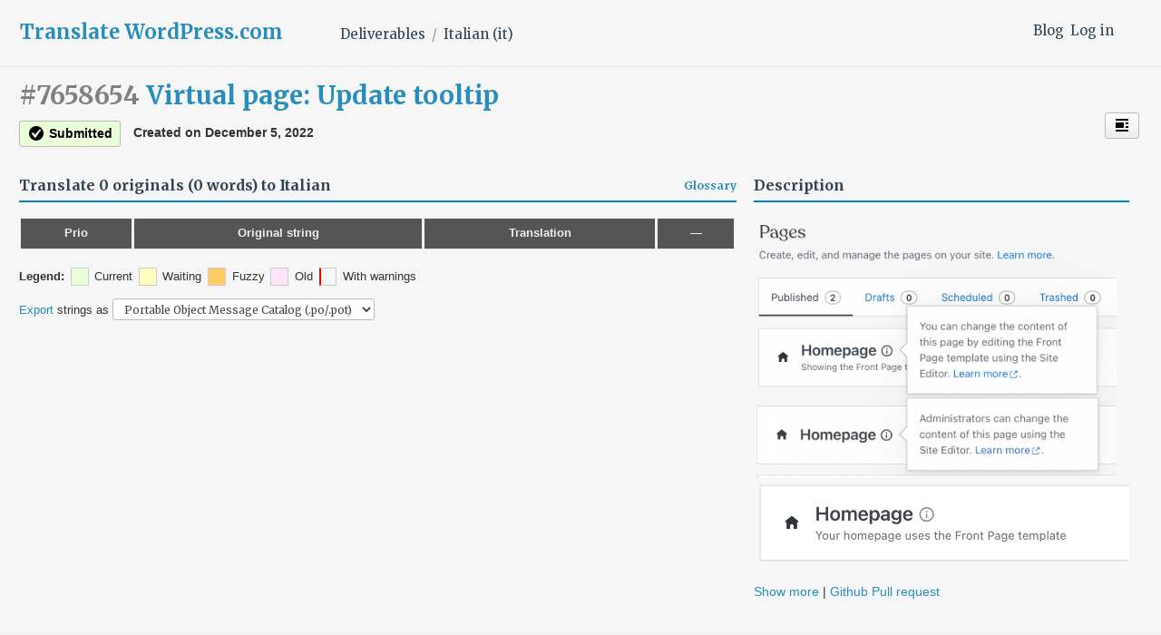

--- FILE ---
content_type: text/css
request_url: https://translate.wordpress.com/wp-content/plugins/glotpress-plugins/gp-translation-helpers/css/translation-helpers.css?m=1492937190i&cssminify=yes
body_size: 308
content:
.editor td:first-child{min-width:600px}.editor td{vertical-align:top}#translations .translation-helpers{min-width:400px;padding:0;border:0;border-top:1px solid #eee}.translation-helpers h4{margin-bottom:0.5em;font-size:1.1em;padding:.25em .5em}.helpers-tabs{margin:0px;padding:0px;list-style:none;border-bottom:2px solid #ccc;white-space:nowrap}.helpers-tabs li{background:#eee;color:#222;display:inline-block;padding:10px 15px;cursor:pointer;margin:0 1px 0 0;border-top:1px solid #eee}.helpers-tabs li.current{background-color:transparent;margin:0 0 -2px -1px;border:1px solid #ccc;border-bottom:2px solid #f8ffec;font-weight:bold}.helpers-tabs li:first-child.current{border-left:0}.loading .helpers-tabs{padding-right:28px;background:transparent url(https://s0.wp.com/wp-content/mu-plugins/notes/images/loading.gif) no-repeat right 4px center;background-size:20px}.helper{overflow-y:scroll;max-height:800px;display:none;padding:1em;min-height:200px}.helper.current{display:block}.helpers-tabs li .count{display:inline-block;padding-left:4px;opacity:0.6}